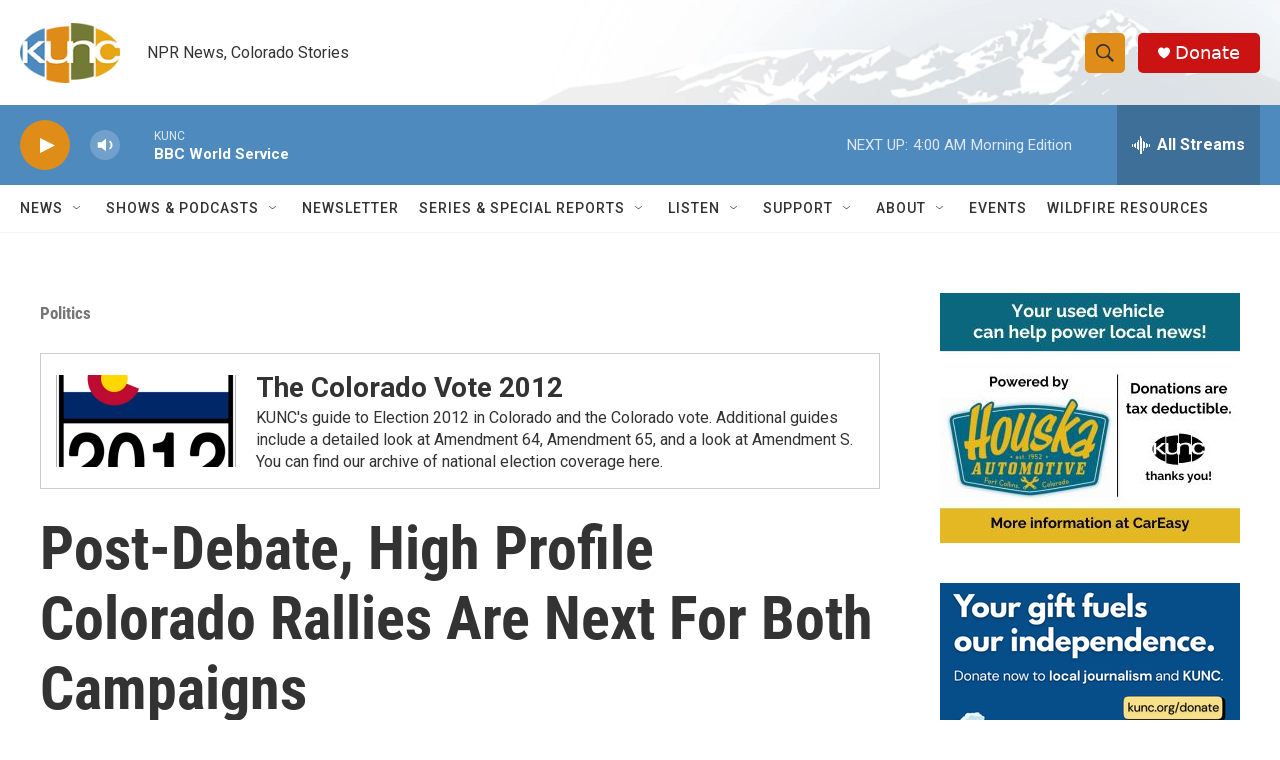

--- FILE ---
content_type: text/html; charset=utf-8
request_url: https://www.google.com/recaptcha/api2/aframe
body_size: 264
content:
<!DOCTYPE HTML><html><head><meta http-equiv="content-type" content="text/html; charset=UTF-8"></head><body><script nonce="3lHGPa4MuyyBNMocHPm_ig">/** Anti-fraud and anti-abuse applications only. See google.com/recaptcha */ try{var clients={'sodar':'https://pagead2.googlesyndication.com/pagead/sodar?'};window.addEventListener("message",function(a){try{if(a.source===window.parent){var b=JSON.parse(a.data);var c=clients[b['id']];if(c){var d=document.createElement('img');d.src=c+b['params']+'&rc='+(localStorage.getItem("rc::a")?sessionStorage.getItem("rc::b"):"");window.document.body.appendChild(d);sessionStorage.setItem("rc::e",parseInt(sessionStorage.getItem("rc::e")||0)+1);localStorage.setItem("rc::h",'1769769272712');}}}catch(b){}});window.parent.postMessage("_grecaptcha_ready", "*");}catch(b){}</script></body></html>

--- FILE ---
content_type: text/plain; charset=utf-8
request_url: https://gdapi.pushplanet.com/
body_size: 765
content:
{
  "ts": 1769769272086.0,
  "ep": "lightboxapi",
  "ip_hits": 1,
  "geo": {
    "time_zone": "America/New_York",
    "latitude": 39.9625,
    "longitude": -83.0061,
    "country_code": "US",
    "zipcode": "43215",
    "region_code": "OH",
    "city": "Columbus",
    "ip": "3.142.77.48",
    "metro_code": 535,
    "country_name": "United States",
    "continent_name": "North America",
    "continent_code": "NA",
    "region_name": "Ohio"
  },
  "rand": 389709,
  "ip_key": "ip_3.142.77.48",
  "da": "bg*br*al|Apple%bt*bm*bs*cb*bu*dl$0^j~m|131.0.0.0%v~d~f~primarySoftwareType|Robot%s~r~dg*e~b~dq*z|Blink%cn*ds*ba*ch*cc*n|Chrome%t~bl*ac~aa~g~y|macOS%ce*ah~bq*bd~dd*cq$0^cl*df*bp*ad|Desktop%bh*c~dc*dn*bi*ae~ci*cx*p~bk*de*bc*i~h|10.15.7%cd*w~cu*ck*l~u~partialIdentification*af~bz*db*ab*q~a*cp$0^dh*k|Apple%cr*ag|-",
  "ip_blocked": false,
  "devsrc": "memory"
}